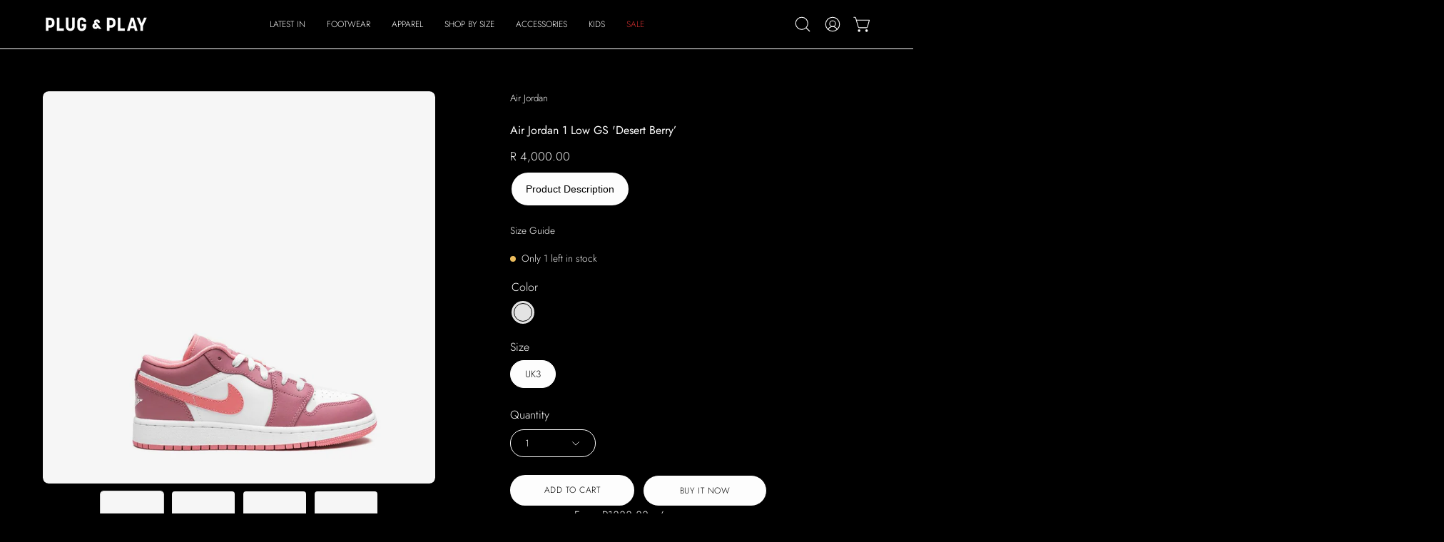

--- FILE ---
content_type: text/html; charset=utf-8
request_url: https://theplugandplay.co.za/variants/43161619562695/?section_id=store-availability
body_size: 487
content:
<div id="shopify-section-store-availability" class="shopify-section"><div class="store-availability-container"
	data-section-id="store-availability"
	data-section-type="store-availability"
><div class="store-availability-information"><svg aria-hidden="true" focusable="false" role="presentation" class="icon icon-out-of-stock" viewBox="0 0 12 13"><path fill-rule="evenodd" clip-rule="evenodd" d="M7.414 6.5l4.293-4.293A.999.999 0 1 0 10.293.793L6 5.086 1.707.793A.999.999 0 1 0 .293 2.207L4.586 6.5.293 10.793a.999.999 0 1 0 1.414 1.414L6 7.914l4.293 4.293a.997.997 0 0 0 1.414 0 .999.999 0 0 0 0-1.414L7.414 6.5z" /></svg> <div class="store-availability-information-container"><p class="store-availability-information__title">
							Pickup currently unavailable at <strong>Mall of Africa</strong>
						</p><p class="store-availability-information__stores">
								<a href="#StoreAvailabilityModal" class="store-availability-information__link js-modal-open-store-availability-modal store-availability-small-text" data-store-availability-modal-open aria-haspopup="dialog">
									Check availability at other stores
								</a>
							</p></div>
		</div>
		<div
			class="store-availabilities-modal modal"
			id="StoreAvailabilityModal"
			role="dialog"
			aria-modal="true"
			aria-labelledby="StoreAvailabilitiesModalProductTitle"
			data-store-availability-modal
		>
			<button
				type="button"
				class="drawer__close-button store-availabilities-modal__close"
				aria-label="Close"
				data-store-availability-modal-close
			><svg aria-hidden="true" focusable="false" role="presentation" class="icon icon-close" viewBox="0 0 192 192"><path d="M150 42 42 150M150 150 42 42" stroke="currentColor" stroke-linecap="round" stroke-linejoin="round"/></svg></button>

			<div class="store-availabilities-modal__header">

				<div class="store-availabilities-modal__product-information">
					<h3
						id="StoreAvailabilitiesModalProductTitle"
						class="store-availabilities-modal__product__title h4"
						data-store-availability-modal-product__title
					>
					</h3>

					<p class="store-availabilities-modal__variant-title store-availability-small-text">
						UK3 / desert berry/coral chalk/white
					</p>
				</div>
			</div>

			<ul class="store-availabilities-list" role="list" data-store-availability-list tabindex="0"><li class="store-availability-list__item">
						<div class="store-availability-list-header">
							<h3 class="store-availability-list-header__location">
								Mall of Africa
							</h3>
						</div>
						<div class="store-availability-list__stock store-availability-small-text"><svg aria-hidden="true" focusable="false" role="presentation" class="icon icon-out-of-stock" viewBox="0 0 12 13"><path fill-rule="evenodd" clip-rule="evenodd" d="M7.414 6.5l4.293-4.293A.999.999 0 1 0 10.293.793L6 5.086 1.707.793A.999.999 0 1 0 .293 2.207L4.586 6.5.293 10.793a.999.999 0 1 0 1.414 1.414L6 7.914l4.293 4.293a.997.997 0 0 0 1.414 0 .999.999 0 0 0 0-1.414L7.414 6.5z" /></svg> Pickup currently unavailable
</div><address class="store-availability-list__address">
							<p>Magwa Crescent<br>Midrand<br>Gauteng<br>2090<br>South Africa</p>
						</address></li><li class="store-availability-list__item">
						<div class="store-availability-list-header">
							<h3 class="store-availability-list-header__location">
								Sandton City
							</h3>
						</div>
						<div class="store-availability-list__stock store-availability-small-text"><svg aria-hidden="true" focusable="false" role="presentation" class="icon icon-in-stock" viewBox="0 0 12 10"><path fill-rule="evenodd" clip-rule="evenodd" d="M3.293 9.707l-3-3a.999.999 0 1 1 1.414-1.414l2.236 2.236 6.298-7.18a.999.999 0 1 1 1.518 1.3l-7 8a1 1 0 0 1-.72.35 1.017 1.017 0 0 1-.746-.292z"/></svg> Pickup available, usually ready in 24 hours
</div><address class="store-availability-list__address">
							<p>83 Rivonia Road<br>Sandton<br>Gauteng<br>2196<br>South Africa</p>
						</address></li></ul>
		</div></div>



</div>